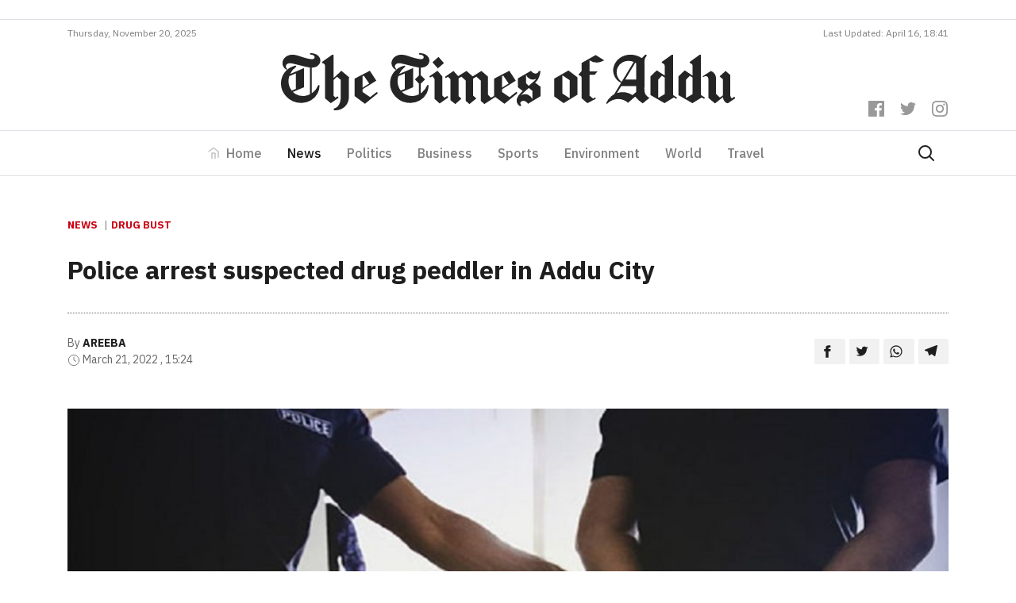

--- FILE ---
content_type: text/html; charset=utf-8
request_url: https://www.google.com/recaptcha/api2/aframe
body_size: 249
content:
<!DOCTYPE HTML><html><head><meta http-equiv="content-type" content="text/html; charset=UTF-8"></head><body><script nonce="XC7Ze2tq2NHfHEleVF4cIQ">/** Anti-fraud and anti-abuse applications only. See google.com/recaptcha */ try{var clients={'sodar':'https://pagead2.googlesyndication.com/pagead/sodar?'};window.addEventListener("message",function(a){try{if(a.source===window.parent){var b=JSON.parse(a.data);var c=clients[b['id']];if(c){var d=document.createElement('img');d.src=c+b['params']+'&rc='+(localStorage.getItem("rc::a")?sessionStorage.getItem("rc::b"):"");window.document.body.appendChild(d);sessionStorage.setItem("rc::e",parseInt(sessionStorage.getItem("rc::e")||0)+1);localStorage.setItem("rc::h",'1763594545573');}}}catch(b){}});window.parent.postMessage("_grecaptcha_ready", "*");}catch(b){}</script></body></html>